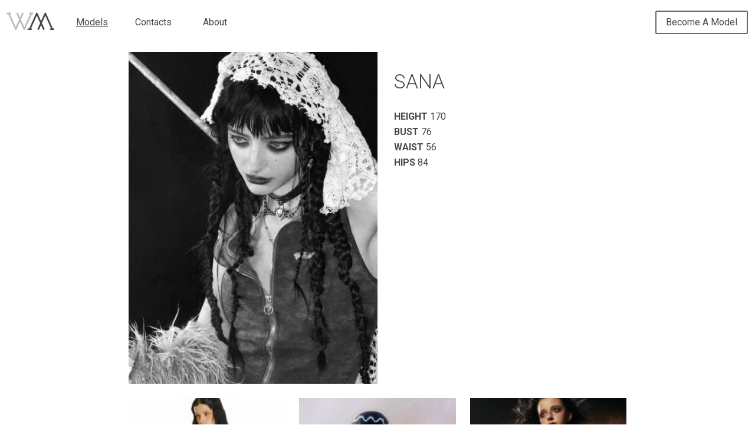

--- FILE ---
content_type: text/html; charset=UTF-8
request_url: http://welcomemodels.com/models/sana/
body_size: 6368
content:
<!DOCTYPE html>
<html lang="en">
<head>
<title>Sana &#8211; Welcome Models</title>
<meta name='robots' content='max-image-preview:large' />
<link rel='dns-prefetch' href='//fonts.googleapis.com' />
<script type="text/javascript">
/* <![CDATA[ */
window._wpemojiSettings = {"baseUrl":"https:\/\/s.w.org\/images\/core\/emoji\/15.0.3\/72x72\/","ext":".png","svgUrl":"https:\/\/s.w.org\/images\/core\/emoji\/15.0.3\/svg\/","svgExt":".svg","source":{"concatemoji":"http:\/\/welcomemodels.com\/wordpress\/wp-includes\/js\/wp-emoji-release.min.js?ver=6.6.4"}};
/*! This file is auto-generated */
!function(i,n){var o,s,e;function c(e){try{var t={supportTests:e,timestamp:(new Date).valueOf()};sessionStorage.setItem(o,JSON.stringify(t))}catch(e){}}function p(e,t,n){e.clearRect(0,0,e.canvas.width,e.canvas.height),e.fillText(t,0,0);var t=new Uint32Array(e.getImageData(0,0,e.canvas.width,e.canvas.height).data),r=(e.clearRect(0,0,e.canvas.width,e.canvas.height),e.fillText(n,0,0),new Uint32Array(e.getImageData(0,0,e.canvas.width,e.canvas.height).data));return t.every(function(e,t){return e===r[t]})}function u(e,t,n){switch(t){case"flag":return n(e,"\ud83c\udff3\ufe0f\u200d\u26a7\ufe0f","\ud83c\udff3\ufe0f\u200b\u26a7\ufe0f")?!1:!n(e,"\ud83c\uddfa\ud83c\uddf3","\ud83c\uddfa\u200b\ud83c\uddf3")&&!n(e,"\ud83c\udff4\udb40\udc67\udb40\udc62\udb40\udc65\udb40\udc6e\udb40\udc67\udb40\udc7f","\ud83c\udff4\u200b\udb40\udc67\u200b\udb40\udc62\u200b\udb40\udc65\u200b\udb40\udc6e\u200b\udb40\udc67\u200b\udb40\udc7f");case"emoji":return!n(e,"\ud83d\udc26\u200d\u2b1b","\ud83d\udc26\u200b\u2b1b")}return!1}function f(e,t,n){var r="undefined"!=typeof WorkerGlobalScope&&self instanceof WorkerGlobalScope?new OffscreenCanvas(300,150):i.createElement("canvas"),a=r.getContext("2d",{willReadFrequently:!0}),o=(a.textBaseline="top",a.font="600 32px Arial",{});return e.forEach(function(e){o[e]=t(a,e,n)}),o}function t(e){var t=i.createElement("script");t.src=e,t.defer=!0,i.head.appendChild(t)}"undefined"!=typeof Promise&&(o="wpEmojiSettingsSupports",s=["flag","emoji"],n.supports={everything:!0,everythingExceptFlag:!0},e=new Promise(function(e){i.addEventListener("DOMContentLoaded",e,{once:!0})}),new Promise(function(t){var n=function(){try{var e=JSON.parse(sessionStorage.getItem(o));if("object"==typeof e&&"number"==typeof e.timestamp&&(new Date).valueOf()<e.timestamp+604800&&"object"==typeof e.supportTests)return e.supportTests}catch(e){}return null}();if(!n){if("undefined"!=typeof Worker&&"undefined"!=typeof OffscreenCanvas&&"undefined"!=typeof URL&&URL.createObjectURL&&"undefined"!=typeof Blob)try{var e="postMessage("+f.toString()+"("+[JSON.stringify(s),u.toString(),p.toString()].join(",")+"));",r=new Blob([e],{type:"text/javascript"}),a=new Worker(URL.createObjectURL(r),{name:"wpTestEmojiSupports"});return void(a.onmessage=function(e){c(n=e.data),a.terminate(),t(n)})}catch(e){}c(n=f(s,u,p))}t(n)}).then(function(e){for(var t in e)n.supports[t]=e[t],n.supports.everything=n.supports.everything&&n.supports[t],"flag"!==t&&(n.supports.everythingExceptFlag=n.supports.everythingExceptFlag&&n.supports[t]);n.supports.everythingExceptFlag=n.supports.everythingExceptFlag&&!n.supports.flag,n.DOMReady=!1,n.readyCallback=function(){n.DOMReady=!0}}).then(function(){return e}).then(function(){var e;n.supports.everything||(n.readyCallback(),(e=n.source||{}).concatemoji?t(e.concatemoji):e.wpemoji&&e.twemoji&&(t(e.twemoji),t(e.wpemoji)))}))}((window,document),window._wpemojiSettings);
/* ]]> */
</script>
<style id='wp-emoji-styles-inline-css' type='text/css'>

	img.wp-smiley, img.emoji {
		display: inline !important;
		border: none !important;
		box-shadow: none !important;
		height: 1em !important;
		width: 1em !important;
		margin: 0 0.07em !important;
		vertical-align: -0.1em !important;
		background: none !important;
		padding: 0 !important;
	}
</style>
<link rel='stylesheet' id='wp-block-library-css' href='http://welcomemodels.com/wordpress/wp-includes/css/dist/block-library/style.min.css?ver=6.6.4' type='text/css' media='all' />
<style id='classic-theme-styles-inline-css' type='text/css'>
/*! This file is auto-generated */
.wp-block-button__link{color:#fff;background-color:#32373c;border-radius:9999px;box-shadow:none;text-decoration:none;padding:calc(.667em + 2px) calc(1.333em + 2px);font-size:1.125em}.wp-block-file__button{background:#32373c;color:#fff;text-decoration:none}
</style>
<style id='global-styles-inline-css' type='text/css'>
:root{--wp--preset--aspect-ratio--square: 1;--wp--preset--aspect-ratio--4-3: 4/3;--wp--preset--aspect-ratio--3-4: 3/4;--wp--preset--aspect-ratio--3-2: 3/2;--wp--preset--aspect-ratio--2-3: 2/3;--wp--preset--aspect-ratio--16-9: 16/9;--wp--preset--aspect-ratio--9-16: 9/16;--wp--preset--color--black: #000000;--wp--preset--color--cyan-bluish-gray: #abb8c3;--wp--preset--color--white: #ffffff;--wp--preset--color--pale-pink: #f78da7;--wp--preset--color--vivid-red: #cf2e2e;--wp--preset--color--luminous-vivid-orange: #ff6900;--wp--preset--color--luminous-vivid-amber: #fcb900;--wp--preset--color--light-green-cyan: #7bdcb5;--wp--preset--color--vivid-green-cyan: #00d084;--wp--preset--color--pale-cyan-blue: #8ed1fc;--wp--preset--color--vivid-cyan-blue: #0693e3;--wp--preset--color--vivid-purple: #9b51e0;--wp--preset--gradient--vivid-cyan-blue-to-vivid-purple: linear-gradient(135deg,rgba(6,147,227,1) 0%,rgb(155,81,224) 100%);--wp--preset--gradient--light-green-cyan-to-vivid-green-cyan: linear-gradient(135deg,rgb(122,220,180) 0%,rgb(0,208,130) 100%);--wp--preset--gradient--luminous-vivid-amber-to-luminous-vivid-orange: linear-gradient(135deg,rgba(252,185,0,1) 0%,rgba(255,105,0,1) 100%);--wp--preset--gradient--luminous-vivid-orange-to-vivid-red: linear-gradient(135deg,rgba(255,105,0,1) 0%,rgb(207,46,46) 100%);--wp--preset--gradient--very-light-gray-to-cyan-bluish-gray: linear-gradient(135deg,rgb(238,238,238) 0%,rgb(169,184,195) 100%);--wp--preset--gradient--cool-to-warm-spectrum: linear-gradient(135deg,rgb(74,234,220) 0%,rgb(151,120,209) 20%,rgb(207,42,186) 40%,rgb(238,44,130) 60%,rgb(251,105,98) 80%,rgb(254,248,76) 100%);--wp--preset--gradient--blush-light-purple: linear-gradient(135deg,rgb(255,206,236) 0%,rgb(152,150,240) 100%);--wp--preset--gradient--blush-bordeaux: linear-gradient(135deg,rgb(254,205,165) 0%,rgb(254,45,45) 50%,rgb(107,0,62) 100%);--wp--preset--gradient--luminous-dusk: linear-gradient(135deg,rgb(255,203,112) 0%,rgb(199,81,192) 50%,rgb(65,88,208) 100%);--wp--preset--gradient--pale-ocean: linear-gradient(135deg,rgb(255,245,203) 0%,rgb(182,227,212) 50%,rgb(51,167,181) 100%);--wp--preset--gradient--electric-grass: linear-gradient(135deg,rgb(202,248,128) 0%,rgb(113,206,126) 100%);--wp--preset--gradient--midnight: linear-gradient(135deg,rgb(2,3,129) 0%,rgb(40,116,252) 100%);--wp--preset--font-size--small: 13px;--wp--preset--font-size--medium: 20px;--wp--preset--font-size--large: 36px;--wp--preset--font-size--x-large: 42px;--wp--preset--spacing--20: 0.44rem;--wp--preset--spacing--30: 0.67rem;--wp--preset--spacing--40: 1rem;--wp--preset--spacing--50: 1.5rem;--wp--preset--spacing--60: 2.25rem;--wp--preset--spacing--70: 3.38rem;--wp--preset--spacing--80: 5.06rem;--wp--preset--shadow--natural: 6px 6px 9px rgba(0, 0, 0, 0.2);--wp--preset--shadow--deep: 12px 12px 50px rgba(0, 0, 0, 0.4);--wp--preset--shadow--sharp: 6px 6px 0px rgba(0, 0, 0, 0.2);--wp--preset--shadow--outlined: 6px 6px 0px -3px rgba(255, 255, 255, 1), 6px 6px rgba(0, 0, 0, 1);--wp--preset--shadow--crisp: 6px 6px 0px rgba(0, 0, 0, 1);}:where(.is-layout-flex){gap: 0.5em;}:where(.is-layout-grid){gap: 0.5em;}body .is-layout-flex{display: flex;}.is-layout-flex{flex-wrap: wrap;align-items: center;}.is-layout-flex > :is(*, div){margin: 0;}body .is-layout-grid{display: grid;}.is-layout-grid > :is(*, div){margin: 0;}:where(.wp-block-columns.is-layout-flex){gap: 2em;}:where(.wp-block-columns.is-layout-grid){gap: 2em;}:where(.wp-block-post-template.is-layout-flex){gap: 1.25em;}:where(.wp-block-post-template.is-layout-grid){gap: 1.25em;}.has-black-color{color: var(--wp--preset--color--black) !important;}.has-cyan-bluish-gray-color{color: var(--wp--preset--color--cyan-bluish-gray) !important;}.has-white-color{color: var(--wp--preset--color--white) !important;}.has-pale-pink-color{color: var(--wp--preset--color--pale-pink) !important;}.has-vivid-red-color{color: var(--wp--preset--color--vivid-red) !important;}.has-luminous-vivid-orange-color{color: var(--wp--preset--color--luminous-vivid-orange) !important;}.has-luminous-vivid-amber-color{color: var(--wp--preset--color--luminous-vivid-amber) !important;}.has-light-green-cyan-color{color: var(--wp--preset--color--light-green-cyan) !important;}.has-vivid-green-cyan-color{color: var(--wp--preset--color--vivid-green-cyan) !important;}.has-pale-cyan-blue-color{color: var(--wp--preset--color--pale-cyan-blue) !important;}.has-vivid-cyan-blue-color{color: var(--wp--preset--color--vivid-cyan-blue) !important;}.has-vivid-purple-color{color: var(--wp--preset--color--vivid-purple) !important;}.has-black-background-color{background-color: var(--wp--preset--color--black) !important;}.has-cyan-bluish-gray-background-color{background-color: var(--wp--preset--color--cyan-bluish-gray) !important;}.has-white-background-color{background-color: var(--wp--preset--color--white) !important;}.has-pale-pink-background-color{background-color: var(--wp--preset--color--pale-pink) !important;}.has-vivid-red-background-color{background-color: var(--wp--preset--color--vivid-red) !important;}.has-luminous-vivid-orange-background-color{background-color: var(--wp--preset--color--luminous-vivid-orange) !important;}.has-luminous-vivid-amber-background-color{background-color: var(--wp--preset--color--luminous-vivid-amber) !important;}.has-light-green-cyan-background-color{background-color: var(--wp--preset--color--light-green-cyan) !important;}.has-vivid-green-cyan-background-color{background-color: var(--wp--preset--color--vivid-green-cyan) !important;}.has-pale-cyan-blue-background-color{background-color: var(--wp--preset--color--pale-cyan-blue) !important;}.has-vivid-cyan-blue-background-color{background-color: var(--wp--preset--color--vivid-cyan-blue) !important;}.has-vivid-purple-background-color{background-color: var(--wp--preset--color--vivid-purple) !important;}.has-black-border-color{border-color: var(--wp--preset--color--black) !important;}.has-cyan-bluish-gray-border-color{border-color: var(--wp--preset--color--cyan-bluish-gray) !important;}.has-white-border-color{border-color: var(--wp--preset--color--white) !important;}.has-pale-pink-border-color{border-color: var(--wp--preset--color--pale-pink) !important;}.has-vivid-red-border-color{border-color: var(--wp--preset--color--vivid-red) !important;}.has-luminous-vivid-orange-border-color{border-color: var(--wp--preset--color--luminous-vivid-orange) !important;}.has-luminous-vivid-amber-border-color{border-color: var(--wp--preset--color--luminous-vivid-amber) !important;}.has-light-green-cyan-border-color{border-color: var(--wp--preset--color--light-green-cyan) !important;}.has-vivid-green-cyan-border-color{border-color: var(--wp--preset--color--vivid-green-cyan) !important;}.has-pale-cyan-blue-border-color{border-color: var(--wp--preset--color--pale-cyan-blue) !important;}.has-vivid-cyan-blue-border-color{border-color: var(--wp--preset--color--vivid-cyan-blue) !important;}.has-vivid-purple-border-color{border-color: var(--wp--preset--color--vivid-purple) !important;}.has-vivid-cyan-blue-to-vivid-purple-gradient-background{background: var(--wp--preset--gradient--vivid-cyan-blue-to-vivid-purple) !important;}.has-light-green-cyan-to-vivid-green-cyan-gradient-background{background: var(--wp--preset--gradient--light-green-cyan-to-vivid-green-cyan) !important;}.has-luminous-vivid-amber-to-luminous-vivid-orange-gradient-background{background: var(--wp--preset--gradient--luminous-vivid-amber-to-luminous-vivid-orange) !important;}.has-luminous-vivid-orange-to-vivid-red-gradient-background{background: var(--wp--preset--gradient--luminous-vivid-orange-to-vivid-red) !important;}.has-very-light-gray-to-cyan-bluish-gray-gradient-background{background: var(--wp--preset--gradient--very-light-gray-to-cyan-bluish-gray) !important;}.has-cool-to-warm-spectrum-gradient-background{background: var(--wp--preset--gradient--cool-to-warm-spectrum) !important;}.has-blush-light-purple-gradient-background{background: var(--wp--preset--gradient--blush-light-purple) !important;}.has-blush-bordeaux-gradient-background{background: var(--wp--preset--gradient--blush-bordeaux) !important;}.has-luminous-dusk-gradient-background{background: var(--wp--preset--gradient--luminous-dusk) !important;}.has-pale-ocean-gradient-background{background: var(--wp--preset--gradient--pale-ocean) !important;}.has-electric-grass-gradient-background{background: var(--wp--preset--gradient--electric-grass) !important;}.has-midnight-gradient-background{background: var(--wp--preset--gradient--midnight) !important;}.has-small-font-size{font-size: var(--wp--preset--font-size--small) !important;}.has-medium-font-size{font-size: var(--wp--preset--font-size--medium) !important;}.has-large-font-size{font-size: var(--wp--preset--font-size--large) !important;}.has-x-large-font-size{font-size: var(--wp--preset--font-size--x-large) !important;}
:where(.wp-block-post-template.is-layout-flex){gap: 1.25em;}:where(.wp-block-post-template.is-layout-grid){gap: 1.25em;}
:where(.wp-block-columns.is-layout-flex){gap: 2em;}:where(.wp-block-columns.is-layout-grid){gap: 2em;}
:root :where(.wp-block-pullquote){font-size: 1.5em;line-height: 1.6;}
</style>
<link rel='stylesheet' id='Roboto-css' href='//fonts.googleapis.com/css?family=Roboto%3A300%2C400%2C700&#038;display=swap&#038;ver=6.6.4' type='text/css' media='all' />
<link rel='stylesheet' id='stylesheet-css' href='http://welcomemodels.com/wordpress/wp-content/themes/WelcomeModels/style.css?ver=0.20607700%201770122129' type='text/css' media='all' />
<link rel="https://api.w.org/" href="http://welcomemodels.com/wp-json/" /><link rel="EditURI" type="application/rsd+xml" title="RSD" href="http://welcomemodels.com/wordpress/xmlrpc.php?rsd" />
<meta name="generator" content="WordPress 6.6.4" />
<link rel="canonical" href="http://welcomemodels.com/models/sana/" />
<link rel='shortlink' href='http://welcomemodels.com/?p=2378' />
<link rel="alternate" title="oEmbed (JSON)" type="application/json+oembed" href="http://welcomemodels.com/wp-json/oembed/1.0/embed?url=http%3A%2F%2Fwelcomemodels.com%2Fmodels%2Fsana%2F" />
<link rel="alternate" title="oEmbed (XML)" type="text/xml+oembed" href="http://welcomemodels.com/wp-json/oembed/1.0/embed?url=http%3A%2F%2Fwelcomemodels.com%2Fmodels%2Fsana%2F&#038;format=xml" />
 
    <meta charset="UTF-8">
    <meta name="viewport" content="width=device-width, initial-scale=1.0">
    <meta http-equiv="X-UA-Compatible" content="ie=edge">
    
    <script src="https://cdn.jsdelivr.net/npm/jquery@3.4.1/dist/jquery.min.js"></script>

<link rel="stylesheet" href="https://cdn.jsdelivr.net/gh/fancyapps/fancybox@3.5.7/dist/jquery.fancybox.min.css" />
<script src="https://cdn.jsdelivr.net/gh/fancyapps/fancybox@3.5.7/dist/jquery.fancybox.min.js"></script>
	<meta name="yandex-verification" content="b75e371864c20f9a" />



    <title>Welcome Models</title>
</head>
<body >
    <div class="menu-icon">
        <span></span>
        <span></span>
        <span></span>
        <span></span>
    </div>
    <nav class="cbp-spmenu cbp-spmenu-left" >
        
        <a href="http://welcomemodels.com/models/" class="current-page">Models</a>
        <a href="http://welcomemodels.com/wordpress/contacts" >Contacts</a>
        <a href="http://welcomemodels.com/wordpress/about-us" >About</a>
        <a href="http://welcomemodels.com/wordpress/become-a-model" >Become A Model</a>
    </nav>
    <div class="container">
        
        <header>
       
            <nav class="main-nav"> <a href="http://welcomemodels.com">
    
                <svg class="logo" width="82" height="30" viewBox="0 0 82 30" fill="none" xmlns="http://www.w3.org/2000/svg">
                    <path d="M4.00002 2.00003L15.778 28.4L27.5559 2.00002" stroke="#BBBBBB" stroke-width="2.8" stroke-linecap="round" stroke-linejoin="round"/>
                    <path d="M18.3999 2.00003L30.1779 28.4L41.9558 2.00002" stroke="#BBBBBB" stroke-width="2.8" stroke-linecap="round" stroke-linejoin="round"/>
                    <path d="M77.5559 28.4L65.7779 2L54 28.4" stroke="#484848" stroke-width="2.8" stroke-linecap="round" stroke-linejoin="round"/>
                    <path d="M63.1559 28.4L51.3779 2L39.6 28.4" stroke="#484848" stroke-width="2.8" stroke-linecap="round" stroke-linejoin="round"/>
                    <line x1="1.4" y1="1.79995" x2="6.2" y2="1.79995" stroke="#BBBBBB" stroke-width="2.8" stroke-linecap="round" stroke-linejoin="round"/>
                    <line x1="39.4" y1="1.79995" x2="44.2" y2="1.79995" stroke="#BBBBBB" stroke-width="2.8" stroke-linecap="round" stroke-linejoin="round"/>
                    <line x1="75" y1="28.6" x2="79.8" y2="28.6" stroke="#484848" stroke-width="2.8" stroke-linecap="round" stroke-linejoin="round"/>
                    <line x1="37" y1="28.6" x2="41.8" y2="28.6" stroke="#484848" stroke-width="2.8" stroke-linecap="round" stroke-linejoin="round"/>
                </svg>
				
            </a>
				<h2>
					Welcome Models
				</h2>
            
            
        <a href="http://welcomemodels.com/models/" class="current-page">Models</a>
        <a href="http://welcomemodels.com/wordpress/contacts" >Contacts</a>
        <a href="http://welcomemodels.com/wordpress/about-us" >About</a>
        <a href="http://welcomemodels.com/wordpress/become-a-model" class="btn ">Become A Model</a>
        </nav>
    </header><main class="content">
        <section class="single">

<!-- Test if the current post is in category 3. -->
<!-- If it is, the div box is given the CSS class "post-cat-three". -->
<!-- Otherwise, the div box is given the CSS class "post". -->


<article>
                <figure>
                    
                <img src="http://welcomemodels.com/wordpress/wp-content/uploads/2021/07/mmexport1762510068511.jpg" alt="" /></a>
                    <div class="model-info">
                        <h2>Sana</h2>
                        <ul>
                        <li><b>height</b> 170</li>							<li><b>bust</b> 76</li>

<li><b>waist</b> 56</li><li><b>hips</b> 84</li>							

							
														

							


                        </ul>
                        
                    </div>
                    
                    
                </figure>
            </article>


          
            <figure>
            <a  data-fancybox="gallery" href="http://welcomemodels.com/wordpress/wp-content/uploads/2021/07/mmexport1762509873241.jpg" title="">
            <img src="http://welcomemodels.com/wordpress/wp-content/uploads/2021/07/mmexport1762509873241-225x300.jpg" alt="" />
             </a>
            </figure>
                        
            <figure>
            <a  data-fancybox="gallery" href="http://welcomemodels.com/wordpress/wp-content/uploads/2021/02/mmexport1698669403826.jpg" title="">
            <img src="http://welcomemodels.com/wordpress/wp-content/uploads/2021/02/mmexport1698669403826-240x300.jpg" alt="" />
             </a>
            </figure>
                        
            
            <figure>
            <a  data-fancybox="gallery" href="http://welcomemodels.com/wordpress/wp-content/uploads/2021/04/mmexport1726456239901.jpg" title="">
            <img src="http://welcomemodels.com/wordpress/wp-content/uploads/2021/04/mmexport1726456239901-200x300.jpg" alt="" />
             </a>
            </figure>
                        
            <figure>
            <a  data-fancybox="gallery" href="http://welcomemodels.com/wordpress/wp-content/uploads/2021/04/mmexport1700837689675.jpg" title="">
            <img src="http://welcomemodels.com/wordpress/wp-content/uploads/2021/04/mmexport1700837689675-225x300.jpg" alt="" />
             </a>
            </figure>
                        
            <figure>
            <a  data-fancybox="gallery" href="http://welcomemodels.com/wordpress/wp-content/uploads/2021/02/mmexport1698669406263-01.jpeg" title="">
            <img src="http://welcomemodels.com/wordpress/wp-content/uploads/2021/02/mmexport1698669406263-01-240x300.jpeg" alt="" />
             </a>
            </figure>

                        
            <figure>
            <a  data-fancybox="gallery" href="http://welcomemodels.com/wordpress/wp-content/uploads/2021/04/mmexport1726456235053.jpg" title="">
            <img src="http://welcomemodels.com/wordpress/wp-content/uploads/2021/04/mmexport1726456235053-200x300.jpg" alt="" />
             </a>
            </figure>
       



         
            <figure>
            <a  data-fancybox="gallery" href="http://welcomemodels.com/wordpress/wp-content/uploads/2021/02/mmexport1698669400438-01.jpeg" title="">
            <img src="http://welcomemodels.com/wordpress/wp-content/uploads/2021/02/mmexport1698669400438-01-240x300.jpeg" alt="" />
             </a>
            </figure>
       
     


                    
            <figure>
            <a  data-fancybox="gallery" href="http://welcomemodels.com/wordpress/wp-content/uploads/2021/07/mmexport1762509996217.jpg" title="">
            <img src="http://welcomemodels.com/wordpress/wp-content/uploads/2021/07/mmexport1762509996217-225x300.jpg" alt="" />
             </a>
            </figure>
       



                    
            <figure>
            <a  data-fancybox="gallery" href="http://welcomemodels.com/wordpress/wp-content/uploads/2021/04/mmexport1726456223116.jpg" title="">
            <img src="http://welcomemodels.com/wordpress/wp-content/uploads/2021/04/mmexport1726456223116-200x300.jpg" alt="" />
             </a>
            </figure>



                    
            <figure>
            <a  data-fancybox="gallery" href="http://welcomemodels.com/wordpress/wp-content/uploads/2021/04/mmexport1726456207360.jpg" title="">
            <img src="http://welcomemodels.com/wordpress/wp-content/uploads/2021/04/mmexport1726456207360-226x300.jpg" alt="" />
             </a>
            </figure>
       
      


                    
            <figure>
            <a  data-fancybox="gallery" href="http://welcomemodels.com/wordpress/wp-content/uploads/2021/04/mmexport1726456280183.jpg" title="">
            <img src="http://welcomemodels.com/wordpress/wp-content/uploads/2021/04/mmexport1726456280183-202x300.jpg" alt="" />
             </a>
            </figure>
       
  


                    
            <figure>
            <a  data-fancybox="gallery" href="http://welcomemodels.com/wordpress/wp-content/uploads/2021/04/mmexport1702533720776.jpg" title="">
            <img src="http://welcomemodels.com/wordpress/wp-content/uploads/2021/04/mmexport1702533720776-230x300.jpg" alt="" />
             </a>
            </figure>
 

        	
            
            <figure>
            <a  data-fancybox="gallery" href="http://welcomemodels.com/wordpress/wp-content/uploads/2021/04/mmexport1726456174055.jpg" title="">
            <img src="http://welcomemodels.com/wordpress/wp-content/uploads/2021/04/mmexport1726456174055-227x300.jpg" alt="" />
             </a>
            </figure>
 

        	
	
	       
            
            <figure>
            <a  data-fancybox="gallery" href="http://welcomemodels.com/wordpress/wp-content/uploads/2021/04/mmexport1726456307650.jpg" title="">
            <img src="http://welcomemodels.com/wordpress/wp-content/uploads/2021/04/mmexport1726456307650-200x300.jpg" alt="" />
             </a>
            </figure>
 

              
     

        



   </section>
        
       
</main>


<footer>
        <p>© Welcome Models 2019
            <span>All Rights Reserved</span>
        </p>
           
            <div>
                <p class="follow-us">Follow Us:</p>
                <a href=""><svg class=svg-icon width="24" height="24" viewBox="0 0 24 24" fill="none" xmlns="http://www.w3.org/2000/svg">
                    <path fill-rule="evenodd" clip-rule="evenodd" d="M10.7574 2.75736C11.8826 1.63214 13.4087 1 15 1H18C18.5523 1 19 1.44772 19 2V6C19 6.55228 18.5523 7 18 7H15V9H18C18.3079 9 18.5987 9.14187 18.7882 9.38459C18.9777 9.6273 19.0448 9.94379 18.9701 10.2425L17.9701 14.2425C17.8589 14.6877 17.4589 15 17 15H15V22C15 22.5523 14.5523 23 14 23H10C9.44772 23 9 22.5523 9 22V15H7C6.44772 15 6 14.5523 6 14V10C6 9.44772 6.44772 9 7 9H9V7C9 5.4087 9.63214 3.88258 10.7574 2.75736ZM15 3C13.9391 3 12.9217 3.42143 12.1716 4.17157C11.4214 4.92172 11 5.93913 11 7V10C11 10.5523 10.5523 11 10 11H8V13H10C10.5523 13 11 13.4477 11 14V21H13V14C13 13.4477 13.4477 13 14 13H16.2192L16.7192 11H14C13.4477 11 13 10.5523 13 10V7C13 6.46957 13.2107 5.96086 13.5858 5.58579C13.9609 5.21071 14.4696 5 15 5H17V3H15Z" fill="white"/>
                </svg>
            </a>
            <a href="https://www.instagram.com/welcomemodels/" target="_blank"><svg class="svg-icon" width="24" height="24" viewBox="0 0 24 24" fill="none" xmlns="http://www.w3.org/2000/svg">
                <path fill-rule="evenodd" clip-rule="evenodd" d="M7 3C4.79086 3 3 4.79086 3 7V17C3 19.2091 4.79086 21 7 21H17C19.2091 21 21 19.2091 21 17V7C21 4.79086 19.2091 3 17 3H7ZM1 7C1 3.68629 3.68629 1 7 1H17C20.3137 1 23 3.68629 23 7V17C23 20.3137 20.3137 23 17 23H7C3.68629 23 1 20.3137 1 17V7Z" fill="white"/>
                <path fill-rule="evenodd" clip-rule="evenodd" d="M12.4832 8.98918C11.859 8.89662 11.2216 9.00324 10.6615 9.29386C10.1014 9.58449 9.64721 10.0443 9.36351 10.608C9.07981 11.1716 8.98107 11.8103 9.08132 12.4333C9.18157 13.0563 9.4757 13.6319 9.9219 14.0781C10.368 14.5242 10.9436 14.8184 11.5666 14.9186C12.1896 15.0189 12.8283 14.9201 13.3919 14.6364C13.9556 14.3527 14.4155 13.8985 14.706 13.3384C14.9967 12.7783 15.1033 12.1409 15.0107 11.5167C14.9163 10.88 14.6196 10.2905 14.1645 9.83541C13.7094 9.38028 13.1199 9.08359 12.4832 8.98918ZM9.74036 7.51862C10.6738 7.03424 11.7363 6.85655 12.7766 7.01081C13.8377 7.16817 14.8201 7.66264 15.5787 8.4212C16.3373 9.17975 16.8317 10.1622 16.9892 11.2233C17.1433 12.2636 16.9657 13.3261 16.4813 14.2596C15.9969 15.1931 15.2305 15.9501 14.2911 16.4229C13.3517 16.8957 12.2871 17.0603 11.2488 16.8932C10.2105 16.7261 9.25133 16.2359 8.50768 15.4923C7.76403 14.7486 7.2738 13.7894 7.10672 12.7511C6.93964 11.7128 7.10422 10.6482 7.57704 9.70878C8.04987 8.76938 8.80687 8.00299 9.74036 7.51862Z" fill="white"/>
            </svg>
        </a>
    </div>
    </footer>
    </div>
</body>
<script type="text/javascript" src="http://welcomemodels.com/wordpress/wp-content/themes/WelcomeModels/scripts/script.js?ver=0.20604500%201770122129" id="script-js"></script>
</html> 


--- FILE ---
content_type: text/css
request_url: http://welcomemodels.com/wordpress/wp-content/themes/WelcomeModels/style.css?ver=0.20607700%201770122129
body_size: 2693
content:
/*
Theme Name: Welcome Models
Author: Ilya F
Version: 1.0
*/

html {
    font-family: 'Roboto',sans-serif;
    font-size: 100%;
    color: #484848; }
  
  *, *:after, *:before {
    box-sizing: border-box; }
  
  body {
    line-height: 1.3;
    margin: 0;
    position: relative; }
  
  ul {
    list-style: none; }
  
  .container {
    max-width: 1440px;
    min-width: 1024px;
    margin: 0 auto; }
  
  @media screen and (max-width: 768px) {
    div.container {
      width: 100%;
      margin: 0; } }
  
  header {
    margin-top: 18px;
    margin-bottom: 18px;
    height: 36px; }
  
  .menu-icon {
    z-index: 5;
    top: -30px;
    left: 14px;
    width: 30px;
    height: 17px;
    position: fixed;
    margin: 50px auto;
    -webkit-transform: rotate(0deg);
    -moz-transform: rotate(0deg);
    -o-transform: rotate(0deg);
    transform: rotate(0deg);
    -webkit-transition: .5s ease-in-out;
    -moz-transition: .5s ease-in-out;
    -o-transition: .5s ease-in-out;
    transition: .5s ease-in-out;
    cursor: pointer; }
  
  .menu-icon span {
    display: block;
    position: absolute;
    height: 4px;
    width: 100%;
    background: #696868;
    border-radius: 7px;
    opacity: 1;
    left: 0;
    -webkit-transform: rotate(0deg);
    -moz-transform: rotate(0deg);
    -o-transform: rotate(0deg);
    transform: rotate(0deg);
    -webkit-transition: .25s ease-in-out;
    -moz-transition: .25s ease-in-out;
    -o-transition: .25s ease-in-out;
    transition: .25s ease-in-out; }
  
  .menu-icon.open span {
    background: #f0f0f0; }
  
  .menu-icon span:nth-child(1) {
    top: 0px; }
  
  .menu-icon span:nth-child(2), .menu-icon span:nth-child(3) {
    top: 10px; }
  
  .menu-icon span:nth-child(4) {
    top: 20px; }
  
  .menu-icon.open span:nth-child(1) {
    top: 18px;
    width: 0%;
    left: 50%; }
  
  .menu-icon.open span:nth-child(2) {
    -webkit-transform: rotate(45deg);
    -moz-transform: rotate(45deg);
    -o-transform: rotate(45deg);
    transform: rotate(45deg); }
  
  .menu-icon.open span:nth-child(3) {
    -webkit-transform: rotate(-45deg);
    -moz-transform: rotate(-45deg);
    -o-transform: rotate(-45deg);
    transform: rotate(-45deg); }
  
  .menu-icon.open span:nth-child(4) {
    top: 18px;
    width: 0%;
    left: 50%; }
  
  nav.main-nav {
    display: grid;
    grid-template-columns: repeat(4, 6.5em) 1fr;
    align-items: center;
    justify-items: center; 
position:relative;}
  
  @media screen and (min-width: 768px) {
    .menu-icon {
      display: none; } }
  
  a {
    text-decoration: none;
    color: #484848;
    font-weight: 400;
    display: inline-block; }
  
.main-nav h2 {

	z-index:3;
	font-size:16px;
	font-weight:300;
	margin:0;

}

  a:hover {
    text-decoration: underline; }
  
  .btn {
    box-sizing: border-box;
    border: 2px solid #696868;
    padding: 0 16px;
    justify-self: end;
    border-radius: 3px;
    line-height: 36px; }
  
  .btn:hover {
    background-color: #747474;
    color: #f0f0f0;
	  transition: all ease .3s;
}
  
  .btn:hover {
    text-decoration: none; }
  
  .main-slider {
    height: 474px;
    overflow: hidden;
    position: relative;
    width: 100%; }
  
  .hero-info {
    position: absolute;
    color: #f0f0f0;
    right: 5%;
    top: 30%;
    width: 590px; }
  
  .hero-info h3 {
    font-size: 28px;
    margin: 0;
    font-weight: 400; }
  
  .hero-info h2 {
    font-size: 48px;
    margin: 0;
    line-height: 1.2; }
  
  .hero-info .btn {
    margin: 0;
    color: #f0f0f0;
    border: 3px solid #f0f0f0;
    position: absolute;
    top: 100px;
    left: 200px;
    font-weight: 700;
    font-size: 18px; }
  
  .main-slider img {
    max-width: 100%;
    width: 100%;
    height: 100%;
    object-fit: cover;
    object-position: center top; }
  
  .featured-models {
    margin: 0 auto;
    margin-top: 3rem;
    width: 70%; }
  
  .featured-models ul {
    justify-content: space-between;
    display: flex;
    flex-wrap: wrap;
    padding: 0; }
  
  .featured-models li {
    flex-basis: fit-content;
    list-style: none;
    position: relative;
    overflow: hidden; }
  
  .featured-models h3 {
    text-align: center;
    font-size: 2rem;
    color: #747474; }
  
  .featured-models ul + a {
    display: block;
    text-align: center; }
  
  .featured-models a {
    height: 100%;
    overflow: hidden; }
  
  .featured-models img {
    width: 224px;
    height: 300px;
    max-width: 100%;
    object-fit: cover; }
  
  @media screen and(min-width:768px) {
    .featured-models li:hover img {
    transform: scale(1.1);
    transition: all 0.3s ease-in-out;
    opacity: .6;
    filter: blur(2px); }
  
  .featured-models h5 {
    position: absolute;
    font-size: 18px;
    top: 50%;
    transform: translateX(-200px);
    color: white;
    background-color: rgba(0, 0, 0, 0.5);
    display: block;
    width: 50%;
    padding: 4px;
    padding-left: 30px; }
  
  .featured-models li:hover h5,
  .featured-models li:focus h5 {
    transform: translateX(0px);
    transition: all 0.35s ease-in-out; }

  }
  
  .svg-icon {
    transform: translate(4px, 2px); }
  
  footer {
    display: grid;
    grid-template-columns: repeat(8, 1fr);
    align-items: start;
    width: 100%;
    font-family: Roboto;
    font-style: normal;
    font-weight: normal;
    font-size: 16px;
    padding: 1rem;
    color: #FFFFFF;
    margin-top: 3rem;
    background: #C4C4C4; }
  
  footer p {
    margin: 0;
    font-size: .85rem; }
  
  footer a {
    color: #FFFFFF; }
  
  .follow-us {
    display: inline; }
  
  footer .svg-icon {
    transform: translate(0px, 6px); }
  
  footer div {
    margin-top: -10px;
    grid-column: 8;
    justify-self: end; }
  
  footer span {
    display: block; }
  
  .content {
    max-width: 66%;
    margin: 0 auto; }
  
  .content a:last-child {
    text-align: center;
    display: block; }
  
  .content section:last-of-type {
    margin-bottom: 24px; }
  
  .content h3 {
    text-align: center;
    font-size: 36px; }
  
  .grid, .single {
    display: grid;
    grid-template-columns: repeat(auto-fill, minmax(200px, 1fr));
    grid-template-rows: repeat(auto-fit, minmax(200px, 1fr));
    gap: 24px; }
  
  .single {
    margin-top: 34px; 
  width: 100%;}
  
  figure {
    position: relative;
    margin: 0;
    display: block;
    overflow: hidden;
    height: 100%; }
  
  figure img {
    width: 100%;
  height:220px;
	
    max-width: 100%;
    object-fit: cover; }
  
article figure img {
	height:auto;
} 


  @media screen and (min-width:768px) {
	  figure img {
		   height: 300px;
	  }
	  	.main-nav h2 {
	display:none;
}
	  
    figcaption {
    position: absolute; }
  
  .grid figure:hover img {
    transform: scale(1.1);
    transition: all 0.3s ease-in-out;
    opacity: .6;
    filter: blur(2px); }
  
  .grid figcaption {
    position: absolute;
    font-size: 18px;
    top: 50%;
    transform: translateX(-200px);
    color: white;
    background-color: rgba(0, 0, 0, 0.5);
    display: block;
    width: 50%;
    padding: 4px;
    padding-left: 30px; }
  
  .grid figure:hover figcaption,
  .grid figure:focus figcaption {
    transform: translateX(0px);
    transition: all 0.35s ease-in-out; }

  }
  
  article {
    grid-column: 1/ -1; }
  
  article img {
    float: left;
    max-width: 50%; }
  
  .model-info {
    float: left;
    margin-left: 28px; }
  
  .model-info ul {
    margin: 0;
    padding: 0; }
  
  .model-info li {
    margin-bottom: 6px; }
  
  .model-info svg {
    transform: translate(0); }
  
  .model-info svg path {
    fill: #484848; }
  
  .model-info .twitter {
    display: inline !important; }
  
  .model-info h2 {
    font-size: 34px;
    font-weight: 300;
    text-transform: uppercase; }
  
  .model-info li {
    text-transform: uppercase; }
  
@media screen and (max-width:721px) {
  .model-info {
    float: left;
    margin-left: 18px; }
	
	  .model-info h2 {
    font-size: 24px;
		  margin-bottom:18px;
     }
}

  .cbp-spmenu {
    background: #696868;
    position: fixed;
    width: 240px;
    height: 100%;
    top: 0;
    z-index: 2;
    padding-top: 56px; }
  
  .cbp-spmenu h3 {
    color: #ffffff;
    font-size: 1.9em;
    padding: 20px;
    margin: 0;
    font-weight: 300; }
  
  .cbp-spmenu a {
    display: block;
    color: #fff;
    font-size: 1.1em;
    font-weight: 300;
    padding: 1em; }
  
  .cbp-spmenu a:hover {
    background: #999999;
    text-decoration: none; }
  
  .cbp-spmenu a:active {
    background: #afdefa;
    color: #47a3da; }
  
  .cbp-spmenu-left {
    left: -240px; }
  
  .cbp-spmenu-left.cbp-spmenu-open {
    left: 0px; }
  
  .cbp-spmenu-push {
    overflow-x: hidden;
    position: relative;
    left: 0; }
  
  .cbp-spmenu-push-toright {
    left: 240px; }
  
  .cbp-spmenu-push-toleft {
    left: -240px; }
  
  /* Transitions */
  .cbp-spmenu,
  .cbp-spmenu-push {
    -webkit-transition: all 0.3s ease;
    -moz-transition: all 0.3s ease;
    transition: all 0.3s ease; }
  
  .cbp-spmenu-vertical {
    width: 240px;
    height: 100%;
    top: 0;
    z-index: 1000;
    padding-top: 56px; }
  
  .cbp-spmenu-vertical a {
    padding: 1em; }
  
  .cbp-spmenu-horizontal {
    width: 100%;
    height: 150px;
    left: 0;
    z-index: 1000;
    overflow: hidden;
    padding-top: 56px; }
  
  .cbp-spmenu-horizontal h3 {
    height: 100%;
    width: 20%;
    float: left; }
  
  .cbp-spmenu-horizontal a {
    float: left;
    width: 20%;
    padding: 0.8em;
    border-left: 1px solid #cacaca; }
  
  @media screen and (max-width: 1440px) {
    .btn {
      margin-right: 12px; } }
  
  @media screen and (max-width: 768px) {
    .container {
      min-width: auto; }
    nav.main-nav {
      display: block;
      text-align: center; }
    .main-nav a:not(:first-child) {
      display: none; }
    .featured-models {
      width: 100%; }
    .featured-models li {
      width: calc(50% - 4px);
		 max-height: 300px;
		margin-bottom: 8px;
	  }
    .featured-models img {
      width: 100%;
		height:auto;
     
      object-position: center;
      object-fit: cover; }
    .hero-info {
      width: 100%;
      top: 30%;
      right: -10%; }
    .hero-info .btn {
      position: static;
      float: left; }
    .hero-info h2 {
      max-width: 80%;
      font-size: 44px;
      line-height: 1.1;
      margin-bottom: 8px; }
    .hero-info h3 {
      max-width: 90%; }
    footer {
      grid-template-columns: repeat(3, 1fr); }
    footer :nth-child(2) {
      justify-self: center; }
    .content {
      max-width: 98%; }
    .grid, .single {
      grid-template-columns: repeat(auto-fill, minmax(140px, 1fr));
      gap: 14px; } }
  
  @media screen and (max-width: 414px) {
    .featured-models li {
      width: 100%;
	  max-height:80vh;}
    .main-slider {
      position: relative; }
    .hero-info {
      position: absolute;
      top: 40%; }
    .hero-info h3 {
      font-size: 18px;
      display: inline; }
    .hero-info h2 {
      font-size: 28px; }
    footer {
      grid-template-columns: repeat(2, 1fr); }
    .model-info {
      margin-left: 18px; }
    .model-info h2 {
      margin: 12px 0;
      font-size: 32px;
      font-weight: 300;
      text-transform: uppercase; }
    .model-info li {
      font-size: 14px; }
    .single {
      grid-template-columns: repeat(auto-fill, minmax(140px, 1fr));
      gap: 12px; }
    article {
      grid-column-end: span 2; } }

      
      .main-nav .current-page {
        text-decoration: underline;
      }

      .cbp-spmenu .current-page {
        background-color: #484848;
      }

.main-nav h2 {
	text-align:center;
	margin-left:8px;
	margin-top:-4px;
}

.featured-models .btn {
	margin:0 8px;
}

.page h2 {
	text-align:center;
}
@media screen and (min-width: 415px) {

}

.contacts {

	font-size:18px;
}

.contacts b {
	font-weight:300;
		text-transform:uppercase;
}

--- FILE ---
content_type: application/x-javascript
request_url: http://welcomemodels.com/wordpress/wp-content/themes/WelcomeModels/scripts/script.js?ver=0.20604500%201770122129
body_size: 306
content:
var el = document.querySelector( ".menu-icon" ),
    menu = document.querySelector( ".cbp-spmenu" ),
    body = document.querySelector( "body" ),
    container = document.querySelector('.container');
console.log(el);



let width = (window.innerWidth > 0) ? window.innerWidth : screen.width;



el.addEventListener("click", function(){
    menu.classList.toggle("cbp-spmenu-open");
    el.classList.toggle("open");
}, false);


if (width <= 768) {
    body.classList.add('mobile')

    container.addEventListener("click", function(){
        menu.classList.remove("cbp-spmenu-open");
        el.classList.remove("open");
    }, false);
  }
